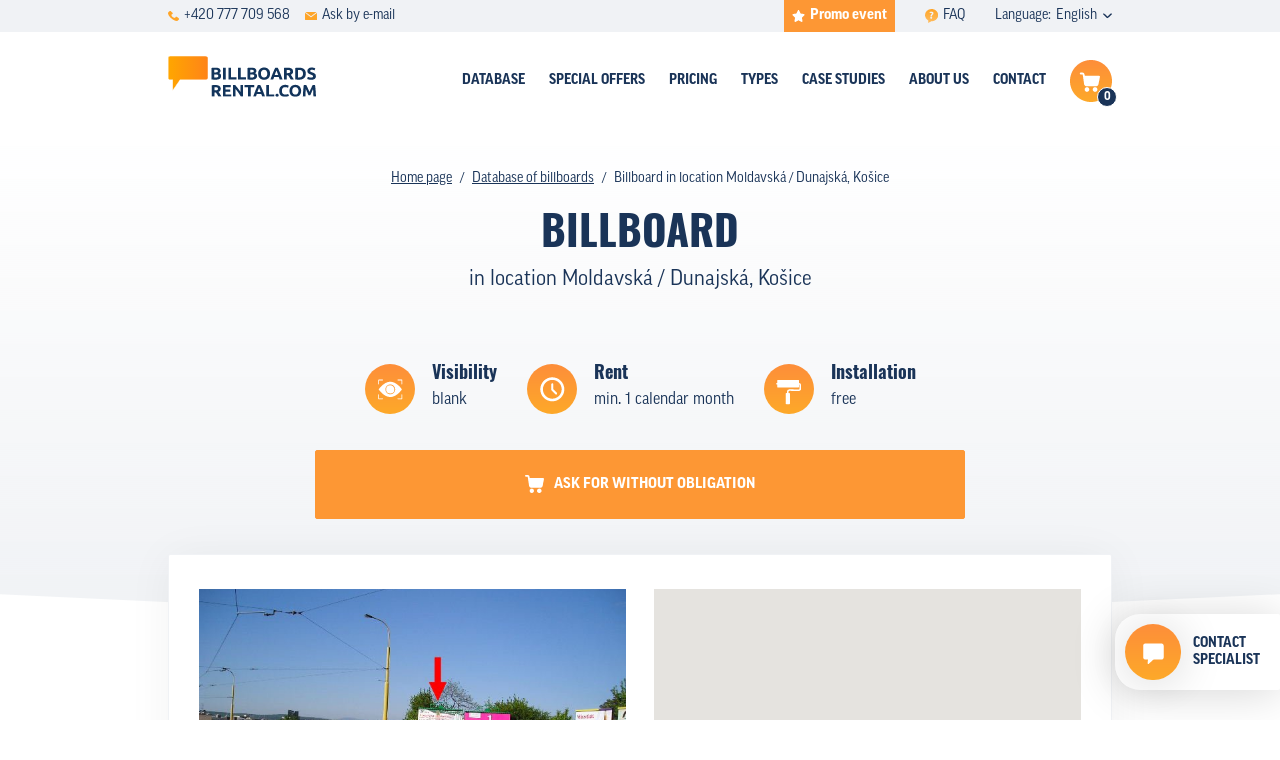

--- FILE ---
content_type: text/html; charset=UTF-8
request_url: https://www.billboardsrental.com/database-of-billboards/detail/241224
body_size: 10662
content:
<!DOCTYPE html>

<!--[if lte IE 8]> <html class="no-js old-ie" lang="en"> <![endif]-->
<!--[if gt IE 8]><!-->
<html class="no-js" lang="en">
<!--<![endif]-->

<head>
  <title>Billboard, Moldavská / Dunajská, Košice | Billboards rental and outdoor advertising</title>
  <meta charset="utf-8">
  <meta http-equiv="X-UA-Compatible" content="IE=edge">
  <meta name="viewport" content="width=device-width, initial-scale=1">
  <meta name="author" content="SIMPLO s.r.o.">
  <link rel="stylesheet" href="https://use.typekit.net/pyq6nlu.css">

  <link rel="apple-touch-icon" sizes="60x60" href="/theme/images/favicons/apple-touch-icon.png">
  <link rel="icon" type="image/png" sizes="32x32" href="/theme/images/favicons/favicon-32x32.png">
  <link rel="icon" type="image/png" sizes="16x16" href="/theme/images/favicons/favicon-16x16.png">
  <link rel="manifest" href="/theme/images/favicons/site.webmanifest">
  <link rel="mask-icon" href="/theme/images/favicons/safari-pinned-tab.svg" color="#5bbad5">
  <meta name="msapplication-TileColor" content="#da532c">
  <meta name="theme-color" content="#ffffff">

  
  <link rel="manifest" href="https://www.billboardsrental.com/en/site.webmanifest">
<meta name="msapplication-TileColor" content="#ffffff">
<meta name="theme-color" content="#ffffff">


  
  <meta name="twitter:card" content="summary">
                <meta name="robots" content="INDEX, FOLLOW">
                <meta name="generator" content="simploCMS; https://www.simplocms.com/">
        <meta property="og:description" content="We are the operator of the most extensive online database of advertising media, such as billboards, bigboards, CLV, benches, public transport stickers, banners on public lighting poles, etc., in the Czech Republic and Slovakia. Our knowledge of the outdoor advertising market is based on more than 20">
    <meta property="og:image" content="https://www.billboardsrental.com/media/images/media-placeholder.png">
    <meta property="og:type" content="website">
    <link href="http://www.pronajem-billboardu.cz/" rel="alternate" hreflang="cs" />
    <link href="http://www.prenajom-billboardov.sk/" rel="alternate" hreflang="sk" />
<link rel="alternate" type="application/rss+xml" href="https://www.billboardsrental.com/feed/en-rss.xml">


  <script>
      document.documentElement.className = document.documentElement.className.replace("no-js", "js");
  </script>

  <link media="all" type="text/css" rel="stylesheet" href="https://www.billboardsrental.com/theme/css/main.css?id=e9381a616a4c3b9c6eab">

  
  
  
  <!-- Google Tag Manager -->
      <script>(function(w,d,s,l,i){w[l]=w[l]||[];w[l].push({'gtm.start':
      new Date().getTime(),event:'gtm.js'});var f=d.getElementsByTagName(s)[0],
      j=d.createElement(s),dl=l!='dataLayer'?'&l='+l:'';j.async=true;j.src=
      'https://www.googletagmanager.com/gtm.js?id='+i+dl;f.parentNode.insertBefore(j,f);
      })(window,document,'script','dataLayer','GTM-PPQ9CL9');
    </script>
    <!-- End Google Tag Manager -->

</head>
<body>
  <!-- Google Tag Manager (noscript) -->
      <noscript><iframe src="https://www.googletagmanager.com/ns.html?id=GTM-PPQ9CL9"
      height="0" width="0" style="display:none;visibility:hidden"></iframe>
    </noscript>
    <!-- End Google Tag Manager (noscript) -->

      
  
  
  <div class="b-submenu">
  <div class="container">
    <div class="d-flex justify-content-between flex-wrap d-xl-block">
      <div class="d-flex align-items-center d-xl-none">
                  <a href="tel:+420777709568" class="d-flex align-items-center b-submenu__link">
            <span class="d-block">
              <svg xmlns="http://www.w3.org/2000/svg" viewBox="0 0 10.6 10.6" width="10.6" class="d-block">
                <path fill="#FEA528" d="M10.3 7.8L8.8 6.3c-.4-.4-1-.4-1.4 0-.1.1-.2.2-.2.4-.2.4-.7.7-1.2.6-1.3-.5-2.3-1.5-2.7-2.7-.1-.5.1-1 .6-1.2.5-.2.8-.7.6-1.2 0-.2-.1-.3-.2-.4L2.8.3c-.4-.4-1-.4-1.4 0l-1 1C-.6 2.4.5 5.2 3 7.6s5.3 3.6 6.3 2.6l1-1c.4-.4.4-1 0-1.4z"/>
              </svg>
            </span>
            <span class="d-block pl-2">
              +420 777 709 568
            </span>
          </a>
          <a href="mailto:info@pronajem-billboardu.cz" class="d-flex align-items-center b-submenu__link pl-4">
            <span class="d-block">
              <svg xmlns="http://www.w3.org/2000/svg" viewBox="0 0 12.6 9" width="12.6" class="d-block">
                <path fill="#FEA528" d="M12.152 0H.452l5.9 4.8 5.8-4.8c.1 0 .1 0 0 0z"/><path fill="#FEA528" d="M6.6 5.798c-.2.1-.4.1-.6 0l-6-5v7.8c0 .2.2.4.5.4h11.7c.2 0 .5-.2.5-.5v-7.6l-6.1 4.9z"/>
              </svg>
            </span>
            <span class="d-block pl-2">
              Ask by e-mail
            </span>
          </a>
              </div>
      <div class="d-flex justify-content-end">
        <div class="pr-5">
                                                                                                                                                                                                                    <a href="https://www.billboardsrental.com/promo-event" class="d-flex align-items-center b-submenu__link b-submenu__link--hightlight">
                <span class="d-block">
                  <svg class="d-block" height="12" aria-hidden="true" focusable="false" data-prefix="fas" data-icon="star" role="img" xmlns="http://www.w3.org/2000/svg" viewBox="0 0 576 512">
                    <path fill="currentColor" d="M259.3 17.8L194 150.2 47.9 171.5c-26.2 3.8-36.7 36.1-17.7 54.6l105.7 103-25 145.5c-4.5 26.3 23.2 46 46.4 33.7L288 439.6l130.7 68.7c23.2 12.2 50.9-7.4 46.4-33.7l-25-145.5 105.7-103c19-18.5 8.5-50.8-17.7-54.6L382 150.2 316.7 17.8c-11.7-23.6-45.6-23.9-57.4 0z"></path>
                  </svg>
                </span>
                <span class="d-block pl-2">
                  Promo event
                </span>
              </a>
                              </div>
        <div class="d-none d-lg-block pr-lg-5">
                                    <a href="http://www.billboardsrental.com/faq" class="d-flex align-items-center b-submenu__link">
                <span class="d-block">
                  <svg xmlns="http://www.w3.org/2000/svg" viewBox="0 0 12.63 14.46" width="12.63" class="d-block">
                    <g transform="translate(-1.811)">
                      <linearGradient id="a" gradientUnits="userSpaceOnUse" x1="-78.783" y1="96.984" x2="-78.783" y2="95.984" gradientTransform="matrix(12.7423 0 0 -14.461 1012.058 1402.482)">
                        <stop offset="0" stop-color="#fea528"/>
                        <stop offset="1" stop-color="#ffbd61"/>
                      </linearGradient>
                      <path fill="url(#a)" d="M8.13 0a6.32 6.32 0 0 0-6.32 6.32c0 2.3 1.25 4.42 3.27 5.53l-.07 2.61 2.98-1.84c.05 0 .09.01.14.01 3.49.06 6.37-2.71 6.43-6.2.06-3.49-2.71-6.37-6.2-6.43h-.23zm-.29 10.11a.918.918 0 0 1-.94-.9v-.07c-.02-.52.4-.96.92-.98.53-.02.97.4.98.92v.06c.02.51-.37.94-.88.97-.02.01-.05.01-.08 0zm1.29-3.96c-.35.35-.55.83-.54 1.33v.19H7.17l-.01-.27c-.02-.62.21-1.22.63-1.67.32-.29.54-.68.62-1.11 0-.37-.25-.62-.78-.64-.37.01-.74.12-1.05.32l-.37-1.17c.55-.29 1.16-.44 1.78-.43 1.41 0 2.05.78 2.05 1.66-.06.69-.38 1.34-.91 1.79z"/></g>
                  </svg>
                </span>
                <span class="d-block pl-2">
                  FAQ
                </span>
              </a>
                                                                                                                                                                                                              </div>
        <div class="b-language-menu">
          <span class="d-none d-sm-inline pr-2">
            Language:
          </span>
          <input type="checkbox" id="language" class="b-language-menu__f-toggler">
          <label for="language" class="b-language-menu__toggler">
            English
            <svg xmlns="http://www.w3.org/2000/svg" viewBox="0 0 9.1 5.4" class="b-language-menu__drop-icon">
              <path fill="#1A3458" d="M8.9.4L8.6.1c-.2-.1-.5-.1-.7 0L4.5 3.5 1.1.1C.9 0 .6 0 .4.1L.1.4c-.1.2-.1.6 0 .7l4 4.1c.1.1.2.2.4.2.1 0 .3-.1.4-.2l4-4.1c.2-.1.2-.5 0-.7 0 .1 0 .1 0 0z"/>
            </svg>
          </label>
          <ul class="b-language-menu__drop">
                                      <li class="b-language-menu__item">
                <a href="http://www.pronajem-billboardu.cz/" class="b-language-menu__link">
                  Čeština
                </a>
              </li>
                          <li class="b-language-menu__item">
                <a href="http://www.billboardsrental.com/" class="b-language-menu__link">
                  English
                </a>
              </li>
                          <li class="b-language-menu__item">
                <a href="http://www.prenajom-billboardov.sk/" class="b-language-menu__link">
                  Slovenština
                </a>
              </li>
                      </ul>
        </div>
      </div>
    </div>
  </div>
</div>
  <nav class="b-nav">
    <div class="container">
      <div class="b-nav__content">
        <div class="d-lg-flex align-items-center">
          <a href="http://www.billboardsrental.com/" class="b-nav__logo">
                          <img src="/theme/images/logo-en.svg" alt="" class="b-nav__logo-el b-nav__logo-el--en">
                      </a>
          <div class="b-nav__contacts">
            <div class="mb-3">
                              <a href="mailto:info@pronajem-billboardu.cz" class="d-flex align-items-center b-nav__contact-link">
                  <span class="d-block">
                    <svg xmlns="http://www.w3.org/2000/svg" viewBox="0 0 12.6 9" width="20" class="d-block">
                      <path fill="#FEA528" d="M12.152 0H.452l5.9 4.8 5.8-4.8c.1 0 .1 0 0 0z"/><path fill="#FEA528" d="M6.6 5.798c-.2.1-.4.1-.6 0l-6-5v7.8c0 .2.2.4.5.4h11.7c.2 0 .5-.2.5-.5v-7.6l-6.1 4.9z"/>
                    </svg>
                  </span>
                  <span class="d-block pl-3">
                    Ask by e-mail
                  </span>
                </a>
                          </div>
            <div>
                              <a href="tel:+420777709568" class="d-flex align-items-center b-nav__contact-link">
                  <span class="d-block">
                    <svg xmlns="http://www.w3.org/2000/svg" viewBox="0 0 10.6 10.6" width="17.58" class="d-block">
                      <path fill="#FEA528" d="M10.3 7.8L8.8 6.3c-.4-.4-1-.4-1.4 0-.1.1-.2.2-.2.4-.2.4-.7.7-1.2.6-1.3-.5-2.3-1.5-2.7-2.7-.1-.5.1-1 .6-1.2.5-.2.8-.7.6-1.2 0-.2-.1-.3-.2-.4L2.8.3c-.4-.4-1-.4-1.4 0l-1 1C-.6 2.4.5 5.2 3 7.6s5.3 3.6 6.3 2.6l1-1c.4-.4.4-1 0-1.4z"/>
                    </svg>
                  </span>
                  <span class="d-block pl-3">
                    +420 777 709 568
                  </span>
                </a>
                          </div>
          </div>
        </div>
        <div class="b-nav__right-side">
          <div class="b-nav__shopping-cart js-shopping-cart">
            <a href="https://www.billboardsrental.com/non-binding-inquiry"
              aria-haspopup="true"
              aria-controls="menu"
              class="b-nav-btn-cart js-cart"
              data-count="0">
              <svg xmlns="http://www.w3.org/2000/svg" viewBox="0 0 28 28"
                class="b-nav-btn-cart__icon">
                <g transform="translate(-156)">
                  <linearGradient id="cartgradient" gradientUnits="userSpaceOnUse" x1="152.643" y1="25.7" x2="152.643" y2="24.7" gradientTransform="matrix(28 0 0 -28 -4104 719.6)">
                    <stop offset="0" stop-color="#fd8e3a"/><stop offset="1" stop-color="#fea929"/>
                  </linearGradient>
                  <path fill="url(#cartgradient)" d="M170 0c7.73 0 14 6.27 14 14s-6.27 14-14 14-14-6.27-14-14 6.27-14 14-14z"/>
                  <path fill="#FFF" d="M172.71 18.081c-.87 0-1.57.7-1.57 1.57s.7 1.57 1.57 1.57 1.57-.7 1.57-1.57c0-.86-.7-1.56-1.57-1.57zM175.483 10.575c-.03 0-.08-.02-.12-.02h-9.53l-.15-1.01c-.1-.67-.67-1.16-1.35-1.16h-1.22a.606.606 0 0 0-.01 1.21h1.23c.08 0 .14.06.15.14l.94 6.38c.12.81.82 1.4 1.63 1.41h6.29c.79 0 1.47-.56 1.63-1.33l.98-4.92a.589.589 0 0 0-.47-.7zM168.854 19.581c-.03-.84-.72-1.5-1.56-1.5-.86.03-1.54.76-1.51 1.63.03.83.71 1.5 1.54 1.5h.03c.87-.04 1.54-.77 1.5-1.63z"/></g>
              </svg>
              <span class="b-nav-btn-cart__num-info js-cart-num">
                0
              </span>
            </a>
            <div class="b-cart-menu js-shopping-cart-menu">
              <ul class="b-cart-menu__list">
                <li class="b-cart-menu__item">
                  <a href="https://www.billboardsrental.com/non-binding-inquiry" class="b-cart-menu__link">
                    Complete the inquire
                  </a>
                </li>
                <li class="b-cart-menu__item">
                  <a href="https://www.billboardsrental.com/billboards-in-cart-map" class="b-cart-menu__link">
                    Show billboards on map
                  </a>
                </li>
              </ul>
            </div>
          </div>
          <div class="b-nav__menu">
            <button type="button"
              aria-haspopup="true"
              aria-controls="menu"
              class="b-menu-hamburger js-menu-toggler">
              <span class="b-menu-hamburger__item"></span>
              <span class="b-menu-hamburger__item"></span>
              <span class="b-menu-hamburger__item"></span>
            </button>
            <div class="b-menu js-menu">
              <ul class="b-menu__list">
                                  <li class="b-menu__item  d-lg-none ">
                    <a href="http://www.billboardsrental.com/faq" class="b-menu__link ">
                      <span>FAQ</span>
                    </a>
                  </li>
                                  <li class="b-menu__item ">
                    <a href="https://www.billboardsrental.com/database-of-billboards" class="b-menu__link ">
                      <span>Database</span>
                    </a>
                  </li>
                                  <li class="b-menu__item ">
                    <a href="https://www.billboardsrental.com/special-offers" class="b-menu__link ">
                      <span>Special offers</span>
                    </a>
                  </li>
                                  <li class="b-menu__item ">
                    <a href="http://www.billboardsrental.com/pricing" class="b-menu__link ">
                      <span>Pricing</span>
                    </a>
                  </li>
                                  <li class="b-menu__item ">
                    <a href="https://www.billboardsrental.com/types-of-billboards" class="b-menu__link ">
                      <span>Types</span>
                    </a>
                  </li>
                                  <li class="b-menu__item ">
                    <a href="https://www.billboardsrental.com/case-studies" class="b-menu__link ">
                      <span>Case studies</span>
                    </a>
                  </li>
                                  <li class="b-menu__item ">
                    <a href="http://www.billboardsrental.com/about-us" class="b-menu__link ">
                      <span>About us</span>
                    </a>
                  </li>
                                  <li class="b-menu__item ">
                    <a href="http://www.billboardsrental.com/contact" class="b-menu__link ">
                      <span>Contact</span>
                    </a>
                  </li>
                                  <li class="b-menu__item  d-lg-none ">
                    <a href="https://www.billboardsrental.com/promo-event" class="b-menu__link ">
                      <span>Promo event</span>
                    </a>
                  </li>
                              </ul>
            </div>
          </div>
        </div>
      </div>
    </div>
  </nav>
  

    
  <div class="b-basic-hero b-basic-hero--detail">
    <div class="b-basic-hero__breadcrumb">
      <div class="container">
  <div class="row">
    <div class="col-md-12">
      <ol class="b-breadcrumb">
        <li class="b-breadcrumb__item">
          <a href="http://www.billboardsrental.com/" class="b-breadcrumb__link">
            Home page
          </a>
        </li>
                  <li class="b-breadcrumb__item">
                          <a href="https://www.billboardsrental.com/database-of-billboards" class="b-breadcrumb__link">
                Database of billboards
              </a>
                      </li>
                  <li class="b-breadcrumb__item">
                          Billboard in location Moldavská / Dunajská, Košice
                      </li>
              </ol>
    </div>
  </div>
</div>
    </div>
    <h1 class="b-h b-h--primary">
      Billboard
    </h1>
    <p class="b-bacis-hero__subtitle">
      in location Moldavská / Dunajská, Košice
    </p>
        <div class="b-basic-hero__billboard-info">
      <div class="container">
        <div class="b-info-bar">
          <div class="b-info-bar__items">
            <div class="b-info-bar__item">
              <div class="b-billboard-info">
  <div class="b-illboard-info__icon">
    <img src="/theme/images/viditelnost.svg" alt="Visibility" class="b-illboard-info__icon-el">
  </div>
  <div class="b-illboard-info__content">
    <strong class="b-illboard-info__title">
      Visibility
    </strong>
    <p class="b-illboard-info__info">
      blank
    </p>
  </div>
</div>
            </div>
            <div class="b-info-bar__item">
                            <div class="b-billboard-info">
  <div class="b-illboard-info__icon">
    <img src="/theme/images/pronajem.svg" alt="Rent" class="b-illboard-info__icon-el">
  </div>
  <div class="b-illboard-info__content">
    <strong class="b-illboard-info__title">
      Rent
    </strong>
    <p class="b-illboard-info__info">
      min. 1 calendar month
    </p>
  </div>
</div>
            </div>
                          <div class="b-info-bar__item">
                <div class="b-billboard-info">
  <div class="b-illboard-info__icon">
    <img src="/theme/images/instalace.svg" alt="Installation" class="b-illboard-info__icon-el">
  </div>
  <div class="b-illboard-info__content">
    <strong class="b-illboard-info__title">
      Installation
    </strong>
    <p class="b-illboard-info__info">
      free
    </p>
  </div>
</div>
              </div>
                      </div>
          <div class="b-info-bar__btn">
                          <button type="submit" class="b-btn b-btn--secondary b-btn--w-100 b-btn--form js-add-art"
                title="Ask for without obligation"
                data-id="241224"
                data-route="https://www.billboardsrental.com/non-binding-inquiry/add-billboard/BILLBOARD_ID">
                <span class="d-flex align-items-center justify-content-center">
                  <span class="d-none d-sm-block">
                    <svg xmlns="http://www.w3.org/2000/svg" viewBox="0 0 18.1 18" width="18.1">
                      <path fill="currentColor" d="M13.71 13.598c-1.2-.1-2.2.9-2.3 2.1-.1 1.2.9 2.2 2.1 2.3 1.2.1 2.2-.9 2.3-2.1v-.1c0-1.2-.9-2.2-2.1-2.2zM17.4 3.1H4.5l-.2-1.5C4.2.7 3.4 0 2.5 0H.8C.3 0 0 .4 0 .9s.4.8.8.8h1.6c.1 0 .2.1.2.2l1.3 8.9c.1 1.1 1.1 2 2.2 2h8.5c1.1 0 2-.8 2.2-1.9L18.1 4c.1-.4-.2-.8-.7-.9zM8.511 15.698c0-1.1-.9-2.1-2.1-2.1-1.2.1-2.1 1.1-2 2.3 0 1.1.9 2.1 2.1 2.1 1.2-.1 2.1-1.1 2-2.3z"/>
                    </svg>
                  </span>
                  <span class="d-block pl-sm-3 js-ask">
                    Ask for without obligation
                  </span>
                </span>
              </button>
                      </div>
        </div>
      </div>
    </div>
  </div>
  
  
  <div class="b-section-detail">
    <div class="container">
      <div class="b-detail-map-bar" id="app">
        <div class="b-detail-map-bar__item b-detail-map-bar__item--first">
          <div class="b-detail-map-bar__media">

            <img src="https://billsoftprivate.cmedia.cz/repository/93/000000/804015101.jpg" alt="" class="b-detail-map-bar__media-el js-image-detail">
          </div>
        </div>
        <div class="b-detail-map-bar__item">
                      <billboard-detail-map
              :gps_lat='48.710075'
              :gps_lng='21.24704444'
              :type_id='1'
              inline-template>
              <div class="b-detail-map-bar__media">
                <div class="b-detail-map-bar__media-el" id="detail-map">
                </div>
              </div>
            </billboard-detail-map>
                  </div>
                  <div class="b-detail-map-bar__info">
            <span class="d-block">
              <svg xmlns="http://www.w3.org/2000/svg" viewBox="0 0 20.7 20.7" width="20.7" height="20.7" class="d-block">
                <path fill="#FD9734" d="M15.3 4.5L3 10.2c-.2.1-.2.3-.2.5 0 .1.1.2.3.2l5.5.9.6 5.1c0 .2.1.3.3.3h.1c.1 0 .2-.1.3-.2l6-12c.1-.2 0-.4-.2-.5h-.4zM9.7 15.6l-.5-4.3c0-.2-.1-.3-.3-.3l-4.6-.8 10.4-4.8-5 10.2z"/><path fill="#FD9734" d="M10.3 0C4.6 0 0 4.6 0 10.3s4.6 10.3 10.3 10.3S20.7 16 20.7 10.3C20.6 4.6 16 0 10.3 0zm0 20C5 20 .7 15.7.7 10.4S5 .7 10.3.7 20 5 20 10.3 15.6 20 10.3 20z"/>
              </svg>
            </span>
            <span class="d-block pl-3">
              GPS: 48.710075, 21.24704444
            </span>
          </div>
              </div>
    </div>
  </div>
  
  
  <div class="b-section-detail mt-0">
    <div class="container">
      <div class="px-md-5">
        <h2 class="b-h b-h--quinary">
          Basic parameters
        </h2>
        <div class="row justify-content-lg-between">
          <div class="col-12 col-md-7 col-lg-5 mb-5 mb-md-0">
            <table class="b-strip-table">
              <tr class="b-strip-table__row">
                <th scope="row" class="b-strip-table__item b-strip-table__item--th">
                  Billboard ID
                </th>
                <td class="b-strip-table__item">
                  241224
                </td>
              </tr>
              <tr class="b-strip-table__row">
                <th scope="row" class="b-strip-table__item b-strip-table__item--th">
                  Type of billboard
                </th>
                <td class="b-strip-table__item">
                  Billboard (510x240)                </td>
              </tr>
                                                                      <tr class="b-strip-table__row">
                <th scope="row" class="b-strip-table__item b-strip-table__item--th">
                  Price
                </th>
                <td class="b-strip-table__item">
                                                          <div class="b-tooltip">
                        <div class="b-tooltip__box">
                          
                                                      <p class="b-tooltip__text-bigger">
                            <span class="d-block b-u-fw-bold-text mb-1">
                              Czech Republic
                            </span>
                              price starting at
                              4&nbsp;000,-
                              up to
                              12&nbsp;000,-
                              CZK/month
                            </p>
                            <p class="b-tooltip__text-bigger">
                            <span class="d-block b-u-fw-bold-text mb-1">
                              Slovak Republic
                            </span>
                              price starting at
                              80,-
                              up to
                              160,-
                              EUR/month
                            </p>
                            
                                                    <p>
                            Rental prices depend on the number of ordered billboards and a length of rental period.
                            You will receive a specific quotation as a response to your demand.
                          </p>
                        </div>
                      <span class="b-tooltip__text b-u-fw-bold-text">
                        ?
                      </span>
                    </div>
                                  </td>
              </tr>
            </table>
          </div>
          <div class="col-12 col-md-5 col-lg-6">
            <div>
              It is possible to communicate products on billboards,
    strengthen the image of the contracting authority or use as a guide
    marking. Billboards are the most widely used and widely used outdoor advertising media. Billboard advertising in
    location Moldavská / Dunajská, Košice is well visible and addresses all people who move in
    its surroundings. Rental of billboards is a good choice for every entrepreneur or marketing worker.
    Billboard located at Moldavská / Dunajská, Košice can be rented after monthly campaigns.
            </div>
          </div>
          <div class="col-12 col-md-7 col-lg-5 mt-5">
                          <button type="submit"
                class="b-btn b-btn--secondary b-btn--w-100 b-btn--form js-add-art"
                title="Ask for without obligation"
                data-id="241224"
                data-route="https://www.billboardsrental.com/non-binding-inquiry/add-billboard/BILLBOARD_ID">
                <span class="js-ask">
                  Ask for without obligation
                </span>
              </button>
                      </div>
        </div>
      </div>
    </div>
  </div>
  
  
  <div class="b-section-polyfill">
    <div class="container">
      <h2 class="b-h b-h--tertiary">
        Billboards in the area
      </h2>
      <div class="row">
        <div class="col-12 mb-5">
          <a href="https://www.billboardsrental.com/map"
  class="b-banner-map">
  <div class="b-banner-map__text">
    <h2 class="b-banner-map__title">
      Select billboards<br>in
      <span>an interaction map<span>
    </h2>
  </div>
  <div class="b-banner-map__img-box">
    <img src="/theme/images/banner_map_m.jpg" alt="" class="b-banner-map__img d-md-none">
    <img src="/theme/images/banner_map_d.jpg" alt="" class="b-banner-map__img d-none d-md-block">
    <img src="/theme/images/banner_map_pins_m.svg" alt="" class="b-banner-map__img-icon d-md-none">
    <img src="/theme/images/banner_map_pins_d.svg" alt="" class="b-banner-map__img-icon d-none d-md-block">
  </div>
</a>
        </div>
                          <div class="col-xl-4 col-lg-4 col-md-6 mb-5">
            <div class="b-billboard-card">
  <div class="b-billboard-card__top">
    <h3 class="b-billboard-card__title">
      Billboard
    </h3>
    <div class="d-flex justify-content-between align-items-center">
      <div class="d-flex align-items-center">
        <svg xmlns="http://www.w3.org/2000/svg" viewBox="0 0 10.9 16.4" width="10.9" class="b-billboard-card__icon">
          <path fill="#FD9734" d="M5.5 0C2.4 0 0 2.4 0 5.5c0 .9.2 1.8.7 2.6l4.5 8.2c.1.2.3.2.5.1.1 0 .1-.1.1-.1l4.5-8.2c1.4-2.7.4-6-2.2-7.4C7.3.2 6.4 0 5.5 0zm0 8.2C4 8.2 2.7 7 2.7 5.5 2.7 4 4 2.7 5.5 2.7 7 2.7 8.2 4 8.2 5.5 8.2 7 7 8.2 5.5 8.2z"/>
        </svg>
        <span class="d-block pl-1 pl-xl-2">
          Južná trieda/Alejova, Košice
        </span>
      </div>
      <div class="b-billboard-card__id">
        ID 46016
      </div>
    </div>
      </div>
  <a href="https://www.billboardsrental.com/database-of-billboards/detail/46016" class="b-billboard-card__img">
    <img src="https://billsoftprivate.cmedia.cz/repository/93/000000/804010804.jpg" alt="" class="b-billboard-card__img-el" loading="lazy">
  </a>
  <div class="b-billboard-card__bottom">
    <div class="d-flex justify-content-between align-items-center b-billboard-card__info">
              <div class="d-flex align-items-center">
          <svg xmlns="http://www.w3.org/2000/svg" viewBox="0 0 10.1 10.1" class="b-billboard-card__icon b-billboard-card__icon--second">
            <path fill="#FEA528" d="M.4 3c.2 0 .3-.2.3-.4V1.2L3 3.5c.1.1.4.1.5 0s.1-.4 0-.5L1.2.7h1.5c.2 0 .3-.2.3-.4S2.9 0 2.7 0H.4C.2 0 0 .2 0 .3v2.3c0 .3.2.4.4.4zM9.7 7c-.2 0-.3.2-.3.4v1.5L7 6.5c-.1-.1-.4-.1-.5 0s-.1.4 0 .5l2.3 2.3H7.4c-.2.1-.4.2-.4.4s.2.4.3.4h2.3c.2 0 .4-.2.4-.4V7.4c.1-.2-.1-.4-.3-.4zM3 6.5L.7 8.9V7.4C.7 7.2.5 7 .3 7c-.1.1-.3.2-.3.4v2.3c0 .2.2.4.4.4h2.3c.2 0 .3-.2.3-.4s-.2-.4-.3-.4H1.2L3.5 7c.1-.1.1-.4 0-.5s-.3-.1-.5 0zM9.7 0H7.4c-.2 0-.4.2-.4.3s.2.4.4.4h1.5L6.6 3c-.1.1-.1.4 0 .5s.4.1.5 0l2.2-2.3v1.5c.1.2.3.3.4.3.2 0 .3-.2.3-.3V.3c.1-.1-.1-.3-.3-.3z"/>
          </svg>
          <span class="d-block pl-1 pl-xl-3">
            510x240
          </span>
        </div>
            <div>
        Period of the rent: <span class="b-u-fw-bold-text">from 1 month</span>
      </div>
    </div>
    <div class="d-flex">
      <div class="b-billboard-card__first-btn">
        <a href="https://www.billboardsrental.com/database-of-billboards/detail/46016" class="b-btn b-btn--primary b-btn--w-100 b-btn--card" title="Detail of the offer">Detail</a>
      </div>
      <div class="b-billboard-card__second-btn">
                  <button
            class="b-btn b-btn--secondary b-btn--w-100 b-btn--card js-add-art"
            title="Ask for"
            data-id="46016"
            data-route="https://www.billboardsrental.com/non-binding-inquiry/add-billboard/BILLBOARD_ID">
            <span class="d-md-none">
              <svg xmlns="http://www.w3.org/2000/svg" viewBox="0 0 18.1 18" width="18.1">
                <path fill="currentColor" d="M13.71 13.598c-1.2-.1-2.2.9-2.3 2.1-.1 1.2.9 2.2 2.1 2.3 1.2.1 2.2-.9 2.3-2.1v-.1c0-1.2-.9-2.2-2.1-2.2zM17.4 3.1H4.5l-.2-1.5C4.2.7 3.4 0 2.5 0H.8C.3 0 0 .4 0 .9s.4.8.8.8h1.6c.1 0 .2.1.2.2l1.3 8.9c.1 1.1 1.1 2 2.2 2h8.5c1.1 0 2-.8 2.2-1.9L18.1 4c.1-.4-.2-.8-.7-.9zM8.511 15.698c0-1.1-.9-2.1-2.1-2.1-1.2.1-2.1 1.1-2 2.3 0 1.1.9 2.1 2.1 2.1 1.2-.1 2.1-1.1 2-2.3z"/>
              </svg>
            </span>
            <span class="d-none d-md-inline js-ask">
              Ask for
            </span>
          </button>
              </div>
    </div>
  </div>
</div>
          </div>
                  <div class="col-xl-4 col-lg-4 col-md-6 mb-5">
            <div class="b-billboard-card">
  <div class="b-billboard-card__top">
    <h3 class="b-billboard-card__title">
      Billboard
    </h3>
    <div class="d-flex justify-content-between align-items-center">
      <div class="d-flex align-items-center">
        <svg xmlns="http://www.w3.org/2000/svg" viewBox="0 0 10.9 16.4" width="10.9" class="b-billboard-card__icon">
          <path fill="#FD9734" d="M5.5 0C2.4 0 0 2.4 0 5.5c0 .9.2 1.8.7 2.6l4.5 8.2c.1.2.3.2.5.1.1 0 .1-.1.1-.1l4.5-8.2c1.4-2.7.4-6-2.2-7.4C7.3.2 6.4 0 5.5 0zm0 8.2C4 8.2 2.7 7 2.7 5.5 2.7 4 4 2.7 5.5 2.7 7 2.7 8.2 4 8.2 5.5 8.2 7 7 8.2 5.5 8.2z"/>
        </svg>
        <span class="d-block pl-1 pl-xl-2">
          Americká tr.-sm.Ťahanovce, Košice
        </span>
      </div>
      <div class="b-billboard-card__id">
        ID 46064
      </div>
    </div>
      </div>
  <a href="https://www.billboardsrental.com/database-of-billboards/detail/46064" class="b-billboard-card__img">
    <img src="https://billsoftprivate.cmedia.cz/repository/93/000000/801050106.jpg" alt="" class="b-billboard-card__img-el" loading="lazy">
  </a>
  <div class="b-billboard-card__bottom">
    <div class="d-flex justify-content-between align-items-center b-billboard-card__info">
              <div class="d-flex align-items-center">
          <svg xmlns="http://www.w3.org/2000/svg" viewBox="0 0 10.1 10.1" class="b-billboard-card__icon b-billboard-card__icon--second">
            <path fill="#FEA528" d="M.4 3c.2 0 .3-.2.3-.4V1.2L3 3.5c.1.1.4.1.5 0s.1-.4 0-.5L1.2.7h1.5c.2 0 .3-.2.3-.4S2.9 0 2.7 0H.4C.2 0 0 .2 0 .3v2.3c0 .3.2.4.4.4zM9.7 7c-.2 0-.3.2-.3.4v1.5L7 6.5c-.1-.1-.4-.1-.5 0s-.1.4 0 .5l2.3 2.3H7.4c-.2.1-.4.2-.4.4s.2.4.3.4h2.3c.2 0 .4-.2.4-.4V7.4c.1-.2-.1-.4-.3-.4zM3 6.5L.7 8.9V7.4C.7 7.2.5 7 .3 7c-.1.1-.3.2-.3.4v2.3c0 .2.2.4.4.4h2.3c.2 0 .3-.2.3-.4s-.2-.4-.3-.4H1.2L3.5 7c.1-.1.1-.4 0-.5s-.3-.1-.5 0zM9.7 0H7.4c-.2 0-.4.2-.4.3s.2.4.4.4h1.5L6.6 3c-.1.1-.1.4 0 .5s.4.1.5 0l2.2-2.3v1.5c.1.2.3.3.4.3.2 0 .3-.2.3-.3V.3c.1-.1-.1-.3-.3-.3z"/>
          </svg>
          <span class="d-block pl-1 pl-xl-3">
            510x240
          </span>
        </div>
            <div>
        Period of the rent: <span class="b-u-fw-bold-text">from 1 month</span>
      </div>
    </div>
    <div class="d-flex">
      <div class="b-billboard-card__first-btn">
        <a href="https://www.billboardsrental.com/database-of-billboards/detail/46064" class="b-btn b-btn--primary b-btn--w-100 b-btn--card" title="Detail of the offer">Detail</a>
      </div>
      <div class="b-billboard-card__second-btn">
                  <button
            class="b-btn b-btn--secondary b-btn--w-100 b-btn--card js-add-art"
            title="Ask for"
            data-id="46064"
            data-route="https://www.billboardsrental.com/non-binding-inquiry/add-billboard/BILLBOARD_ID">
            <span class="d-md-none">
              <svg xmlns="http://www.w3.org/2000/svg" viewBox="0 0 18.1 18" width="18.1">
                <path fill="currentColor" d="M13.71 13.598c-1.2-.1-2.2.9-2.3 2.1-.1 1.2.9 2.2 2.1 2.3 1.2.1 2.2-.9 2.3-2.1v-.1c0-1.2-.9-2.2-2.1-2.2zM17.4 3.1H4.5l-.2-1.5C4.2.7 3.4 0 2.5 0H.8C.3 0 0 .4 0 .9s.4.8.8.8h1.6c.1 0 .2.1.2.2l1.3 8.9c.1 1.1 1.1 2 2.2 2h8.5c1.1 0 2-.8 2.2-1.9L18.1 4c.1-.4-.2-.8-.7-.9zM8.511 15.698c0-1.1-.9-2.1-2.1-2.1-1.2.1-2.1 1.1-2 2.3 0 1.1.9 2.1 2.1 2.1 1.2-.1 2.1-1.1 2-2.3z"/>
              </svg>
            </span>
            <span class="d-none d-md-inline js-ask">
              Ask for
            </span>
          </button>
              </div>
    </div>
  </div>
</div>
          </div>
                  <div class="col-xl-4 col-lg-4 col-md-6 mb-5">
            <div class="b-billboard-card">
  <div class="b-billboard-card__top">
    <h3 class="b-billboard-card__title">
      Billboard
    </h3>
    <div class="d-flex justify-content-between align-items-center">
      <div class="d-flex align-items-center">
        <svg xmlns="http://www.w3.org/2000/svg" viewBox="0 0 10.9 16.4" width="10.9" class="b-billboard-card__icon">
          <path fill="#FD9734" d="M5.5 0C2.4 0 0 2.4 0 5.5c0 .9.2 1.8.7 2.6l4.5 8.2c.1.2.3.2.5.1.1 0 .1-.1.1-.1l4.5-8.2c1.4-2.7.4-6-2.2-7.4C7.3.2 6.4 0 5.5 0zm0 8.2C4 8.2 2.7 7 2.7 5.5 2.7 4 4 2.7 5.5 2.7 7 2.7 8.2 4 8.2 5.5 8.2 7 7 8.2 5.5 8.2z"/>
        </svg>
        <span class="d-block pl-1 pl-xl-2">
          Moskovská tr.-sm. sídlisko, Košice
        </span>
      </div>
      <div class="b-billboard-card__id">
        ID 46102
      </div>
    </div>
      </div>
  <a href="https://www.billboardsrental.com/database-of-billboards/detail/46102" class="b-billboard-card__img">
    <img src="https://billsoftprivate.cmedia.cz/repository/93/000000/802011801.jpg" alt="" class="b-billboard-card__img-el" loading="lazy">
  </a>
  <div class="b-billboard-card__bottom">
    <div class="d-flex justify-content-between align-items-center b-billboard-card__info">
              <div class="d-flex align-items-center">
          <svg xmlns="http://www.w3.org/2000/svg" viewBox="0 0 10.1 10.1" class="b-billboard-card__icon b-billboard-card__icon--second">
            <path fill="#FEA528" d="M.4 3c.2 0 .3-.2.3-.4V1.2L3 3.5c.1.1.4.1.5 0s.1-.4 0-.5L1.2.7h1.5c.2 0 .3-.2.3-.4S2.9 0 2.7 0H.4C.2 0 0 .2 0 .3v2.3c0 .3.2.4.4.4zM9.7 7c-.2 0-.3.2-.3.4v1.5L7 6.5c-.1-.1-.4-.1-.5 0s-.1.4 0 .5l2.3 2.3H7.4c-.2.1-.4.2-.4.4s.2.4.3.4h2.3c.2 0 .4-.2.4-.4V7.4c.1-.2-.1-.4-.3-.4zM3 6.5L.7 8.9V7.4C.7 7.2.5 7 .3 7c-.1.1-.3.2-.3.4v2.3c0 .2.2.4.4.4h2.3c.2 0 .3-.2.3-.4s-.2-.4-.3-.4H1.2L3.5 7c.1-.1.1-.4 0-.5s-.3-.1-.5 0zM9.7 0H7.4c-.2 0-.4.2-.4.3s.2.4.4.4h1.5L6.6 3c-.1.1-.1.4 0 .5s.4.1.5 0l2.2-2.3v1.5c.1.2.3.3.4.3.2 0 .3-.2.3-.3V.3c.1-.1-.1-.3-.3-.3z"/>
          </svg>
          <span class="d-block pl-1 pl-xl-3">
            510x240
          </span>
        </div>
            <div>
        Period of the rent: <span class="b-u-fw-bold-text">from 1 month</span>
      </div>
    </div>
    <div class="d-flex">
      <div class="b-billboard-card__first-btn">
        <a href="https://www.billboardsrental.com/database-of-billboards/detail/46102" class="b-btn b-btn--primary b-btn--w-100 b-btn--card" title="Detail of the offer">Detail</a>
      </div>
      <div class="b-billboard-card__second-btn">
                  <button
            class="b-btn b-btn--secondary b-btn--w-100 b-btn--card js-add-art"
            title="Ask for"
            data-id="46102"
            data-route="https://www.billboardsrental.com/non-binding-inquiry/add-billboard/BILLBOARD_ID">
            <span class="d-md-none">
              <svg xmlns="http://www.w3.org/2000/svg" viewBox="0 0 18.1 18" width="18.1">
                <path fill="currentColor" d="M13.71 13.598c-1.2-.1-2.2.9-2.3 2.1-.1 1.2.9 2.2 2.1 2.3 1.2.1 2.2-.9 2.3-2.1v-.1c0-1.2-.9-2.2-2.1-2.2zM17.4 3.1H4.5l-.2-1.5C4.2.7 3.4 0 2.5 0H.8C.3 0 0 .4 0 .9s.4.8.8.8h1.6c.1 0 .2.1.2.2l1.3 8.9c.1 1.1 1.1 2 2.2 2h8.5c1.1 0 2-.8 2.2-1.9L18.1 4c.1-.4-.2-.8-.7-.9zM8.511 15.698c0-1.1-.9-2.1-2.1-2.1-1.2.1-2.1 1.1-2 2.3 0 1.1.9 2.1 2.1 2.1 1.2-.1 2.1-1.1 2-2.3z"/>
              </svg>
            </span>
            <span class="d-none d-md-inline js-ask">
              Ask for
            </span>
          </button>
              </div>
    </div>
  </div>
</div>
          </div>
                  <div class="col-xl-4 col-lg-4 col-md-6 mb-5">
            <div class="b-billboard-card">
  <div class="b-billboard-card__top">
    <h3 class="b-billboard-card__title">
      Billboard
    </h3>
    <div class="d-flex justify-content-between align-items-center">
      <div class="d-flex align-items-center">
        <svg xmlns="http://www.w3.org/2000/svg" viewBox="0 0 10.9 16.4" width="10.9" class="b-billboard-card__icon">
          <path fill="#FD9734" d="M5.5 0C2.4 0 0 2.4 0 5.5c0 .9.2 1.8.7 2.6l4.5 8.2c.1.2.3.2.5.1.1 0 .1-.1.1-.1l4.5-8.2c1.4-2.7.4-6-2.2-7.4C7.3.2 6.4 0 5.5 0zm0 8.2C4 8.2 2.7 7 2.7 5.5 2.7 4 4 2.7 5.5 2.7 7 2.7 8.2 4 8.2 5.5 8.2 7 7 8.2 5.5 8.2z"/>
        </svg>
        <span class="d-block pl-1 pl-xl-2">
          L.Svobodu-sm.Michalovce, Košice
        </span>
      </div>
      <div class="b-billboard-card__id">
        ID 46137
      </div>
    </div>
      </div>
  <a href="https://www.billboardsrental.com/database-of-billboards/detail/46137" class="b-billboard-card__img">
    <img src="https://billsoftprivate.cmedia.cz/repository/93/000000/803011002.jpg" alt="" class="b-billboard-card__img-el" loading="lazy">
  </a>
  <div class="b-billboard-card__bottom">
    <div class="d-flex justify-content-between align-items-center b-billboard-card__info">
              <div class="d-flex align-items-center">
          <svg xmlns="http://www.w3.org/2000/svg" viewBox="0 0 10.1 10.1" class="b-billboard-card__icon b-billboard-card__icon--second">
            <path fill="#FEA528" d="M.4 3c.2 0 .3-.2.3-.4V1.2L3 3.5c.1.1.4.1.5 0s.1-.4 0-.5L1.2.7h1.5c.2 0 .3-.2.3-.4S2.9 0 2.7 0H.4C.2 0 0 .2 0 .3v2.3c0 .3.2.4.4.4zM9.7 7c-.2 0-.3.2-.3.4v1.5L7 6.5c-.1-.1-.4-.1-.5 0s-.1.4 0 .5l2.3 2.3H7.4c-.2.1-.4.2-.4.4s.2.4.3.4h2.3c.2 0 .4-.2.4-.4V7.4c.1-.2-.1-.4-.3-.4zM3 6.5L.7 8.9V7.4C.7 7.2.5 7 .3 7c-.1.1-.3.2-.3.4v2.3c0 .2.2.4.4.4h2.3c.2 0 .3-.2.3-.4s-.2-.4-.3-.4H1.2L3.5 7c.1-.1.1-.4 0-.5s-.3-.1-.5 0zM9.7 0H7.4c-.2 0-.4.2-.4.3s.2.4.4.4h1.5L6.6 3c-.1.1-.1.4 0 .5s.4.1.5 0l2.2-2.3v1.5c.1.2.3.3.4.3.2 0 .3-.2.3-.3V.3c.1-.1-.1-.3-.3-.3z"/>
          </svg>
          <span class="d-block pl-1 pl-xl-3">
            510x240
          </span>
        </div>
            <div>
        Period of the rent: <span class="b-u-fw-bold-text">from 1 month</span>
      </div>
    </div>
    <div class="d-flex">
      <div class="b-billboard-card__first-btn">
        <a href="https://www.billboardsrental.com/database-of-billboards/detail/46137" class="b-btn b-btn--primary b-btn--w-100 b-btn--card" title="Detail of the offer">Detail</a>
      </div>
      <div class="b-billboard-card__second-btn">
                  <button
            class="b-btn b-btn--secondary b-btn--w-100 b-btn--card js-add-art"
            title="Ask for"
            data-id="46137"
            data-route="https://www.billboardsrental.com/non-binding-inquiry/add-billboard/BILLBOARD_ID">
            <span class="d-md-none">
              <svg xmlns="http://www.w3.org/2000/svg" viewBox="0 0 18.1 18" width="18.1">
                <path fill="currentColor" d="M13.71 13.598c-1.2-.1-2.2.9-2.3 2.1-.1 1.2.9 2.2 2.1 2.3 1.2.1 2.2-.9 2.3-2.1v-.1c0-1.2-.9-2.2-2.1-2.2zM17.4 3.1H4.5l-.2-1.5C4.2.7 3.4 0 2.5 0H.8C.3 0 0 .4 0 .9s.4.8.8.8h1.6c.1 0 .2.1.2.2l1.3 8.9c.1 1.1 1.1 2 2.2 2h8.5c1.1 0 2-.8 2.2-1.9L18.1 4c.1-.4-.2-.8-.7-.9zM8.511 15.698c0-1.1-.9-2.1-2.1-2.1-1.2.1-2.1 1.1-2 2.3 0 1.1.9 2.1 2.1 2.1 1.2-.1 2.1-1.1 2-2.3z"/>
              </svg>
            </span>
            <span class="d-none d-md-inline js-ask">
              Ask for
            </span>
          </button>
              </div>
    </div>
  </div>
</div>
          </div>
                  <div class="col-xl-4 col-lg-4 col-md-6 mb-5">
            <div class="b-billboard-card">
  <div class="b-billboard-card__top">
    <h3 class="b-billboard-card__title">
      Billboard
    </h3>
    <div class="d-flex justify-content-between align-items-center">
      <div class="d-flex align-items-center">
        <svg xmlns="http://www.w3.org/2000/svg" viewBox="0 0 10.9 16.4" width="10.9" class="b-billboard-card__icon">
          <path fill="#FD9734" d="M5.5 0C2.4 0 0 2.4 0 5.5c0 .9.2 1.8.7 2.6l4.5 8.2c.1.2.3.2.5.1.1 0 .1-.1.1-.1l4.5-8.2c1.4-2.7.4-6-2.2-7.4C7.3.2 6.4 0 5.5 0zm0 8.2C4 8.2 2.7 7 2.7 5.5 2.7 4 4 2.7 5.5 2.7 7 2.7 8.2 4 8.2 5.5 8.2 7 7 8.2 5.5 8.2z"/>
        </svg>
        <span class="d-block pl-1 pl-xl-2">
          Ružová/Toryská, Košice
        </span>
      </div>
      <div class="b-billboard-card__id">
        ID 46149
      </div>
    </div>
      </div>
  <a href="https://www.billboardsrental.com/database-of-billboards/detail/46149" class="b-billboard-card__img">
    <img src="https://billsoftprivate.cmedia.cz/repository/93/000000/802010304.jpg" alt="" class="b-billboard-card__img-el" loading="lazy">
  </a>
  <div class="b-billboard-card__bottom">
    <div class="d-flex justify-content-between align-items-center b-billboard-card__info">
              <div class="d-flex align-items-center">
          <svg xmlns="http://www.w3.org/2000/svg" viewBox="0 0 10.1 10.1" class="b-billboard-card__icon b-billboard-card__icon--second">
            <path fill="#FEA528" d="M.4 3c.2 0 .3-.2.3-.4V1.2L3 3.5c.1.1.4.1.5 0s.1-.4 0-.5L1.2.7h1.5c.2 0 .3-.2.3-.4S2.9 0 2.7 0H.4C.2 0 0 .2 0 .3v2.3c0 .3.2.4.4.4zM9.7 7c-.2 0-.3.2-.3.4v1.5L7 6.5c-.1-.1-.4-.1-.5 0s-.1.4 0 .5l2.3 2.3H7.4c-.2.1-.4.2-.4.4s.2.4.3.4h2.3c.2 0 .4-.2.4-.4V7.4c.1-.2-.1-.4-.3-.4zM3 6.5L.7 8.9V7.4C.7 7.2.5 7 .3 7c-.1.1-.3.2-.3.4v2.3c0 .2.2.4.4.4h2.3c.2 0 .3-.2.3-.4s-.2-.4-.3-.4H1.2L3.5 7c.1-.1.1-.4 0-.5s-.3-.1-.5 0zM9.7 0H7.4c-.2 0-.4.2-.4.3s.2.4.4.4h1.5L6.6 3c-.1.1-.1.4 0 .5s.4.1.5 0l2.2-2.3v1.5c.1.2.3.3.4.3.2 0 .3-.2.3-.3V.3c.1-.1-.1-.3-.3-.3z"/>
          </svg>
          <span class="d-block pl-1 pl-xl-3">
            510x240
          </span>
        </div>
            <div>
        Period of the rent: <span class="b-u-fw-bold-text">from 1 month</span>
      </div>
    </div>
    <div class="d-flex">
      <div class="b-billboard-card__first-btn">
        <a href="https://www.billboardsrental.com/database-of-billboards/detail/46149" class="b-btn b-btn--primary b-btn--w-100 b-btn--card" title="Detail of the offer">Detail</a>
      </div>
      <div class="b-billboard-card__second-btn">
                  <button
            class="b-btn b-btn--secondary b-btn--w-100 b-btn--card js-add-art"
            title="Ask for"
            data-id="46149"
            data-route="https://www.billboardsrental.com/non-binding-inquiry/add-billboard/BILLBOARD_ID">
            <span class="d-md-none">
              <svg xmlns="http://www.w3.org/2000/svg" viewBox="0 0 18.1 18" width="18.1">
                <path fill="currentColor" d="M13.71 13.598c-1.2-.1-2.2.9-2.3 2.1-.1 1.2.9 2.2 2.1 2.3 1.2.1 2.2-.9 2.3-2.1v-.1c0-1.2-.9-2.2-2.1-2.2zM17.4 3.1H4.5l-.2-1.5C4.2.7 3.4 0 2.5 0H.8C.3 0 0 .4 0 .9s.4.8.8.8h1.6c.1 0 .2.1.2.2l1.3 8.9c.1 1.1 1.1 2 2.2 2h8.5c1.1 0 2-.8 2.2-1.9L18.1 4c.1-.4-.2-.8-.7-.9zM8.511 15.698c0-1.1-.9-2.1-2.1-2.1-1.2.1-2.1 1.1-2 2.3 0 1.1.9 2.1 2.1 2.1 1.2-.1 2.1-1.1 2-2.3z"/>
              </svg>
            </span>
            <span class="d-none d-md-inline js-ask">
              Ask for
            </span>
          </button>
              </div>
    </div>
  </div>
</div>
          </div>
                  <div class="col-xl-4 col-lg-4 col-md-6 mb-5">
            <div class="b-billboard-card">
  <div class="b-billboard-card__top">
    <h3 class="b-billboard-card__title">
      Billboard
    </h3>
    <div class="d-flex justify-content-between align-items-center">
      <div class="d-flex align-items-center">
        <svg xmlns="http://www.w3.org/2000/svg" viewBox="0 0 10.9 16.4" width="10.9" class="b-billboard-card__icon">
          <path fill="#FD9734" d="M5.5 0C2.4 0 0 2.4 0 5.5c0 .9.2 1.8.7 2.6l4.5 8.2c.1.2.3.2.5.1.1 0 .1-.1.1-.1l4.5-8.2c1.4-2.7.4-6-2.2-7.4C7.3.2 6.4 0 5.5 0zm0 8.2C4 8.2 2.7 7 2.7 5.5 2.7 4 4 2.7 5.5 2.7 7 2.7 8.2 4 8.2 5.5 8.2 7 7 8.2 5.5 8.2z"/>
        </svg>
        <span class="d-block pl-1 pl-xl-2">
          Kasárenské nám., Košice
        </span>
      </div>
      <div class="b-billboard-card__id">
        ID 46167
      </div>
    </div>
      </div>
  <a href="https://www.billboardsrental.com/database-of-billboards/detail/46167" class="b-billboard-card__img">
    <img src="https://billsoftprivate.cmedia.cz/repository/93/000000/801010702.jpg" alt="" class="b-billboard-card__img-el" loading="lazy">
  </a>
  <div class="b-billboard-card__bottom">
    <div class="d-flex justify-content-between align-items-center b-billboard-card__info">
              <div class="d-flex align-items-center">
          <svg xmlns="http://www.w3.org/2000/svg" viewBox="0 0 10.1 10.1" class="b-billboard-card__icon b-billboard-card__icon--second">
            <path fill="#FEA528" d="M.4 3c.2 0 .3-.2.3-.4V1.2L3 3.5c.1.1.4.1.5 0s.1-.4 0-.5L1.2.7h1.5c.2 0 .3-.2.3-.4S2.9 0 2.7 0H.4C.2 0 0 .2 0 .3v2.3c0 .3.2.4.4.4zM9.7 7c-.2 0-.3.2-.3.4v1.5L7 6.5c-.1-.1-.4-.1-.5 0s-.1.4 0 .5l2.3 2.3H7.4c-.2.1-.4.2-.4.4s.2.4.3.4h2.3c.2 0 .4-.2.4-.4V7.4c.1-.2-.1-.4-.3-.4zM3 6.5L.7 8.9V7.4C.7 7.2.5 7 .3 7c-.1.1-.3.2-.3.4v2.3c0 .2.2.4.4.4h2.3c.2 0 .3-.2.3-.4s-.2-.4-.3-.4H1.2L3.5 7c.1-.1.1-.4 0-.5s-.3-.1-.5 0zM9.7 0H7.4c-.2 0-.4.2-.4.3s.2.4.4.4h1.5L6.6 3c-.1.1-.1.4 0 .5s.4.1.5 0l2.2-2.3v1.5c.1.2.3.3.4.3.2 0 .3-.2.3-.3V.3c.1-.1-.1-.3-.3-.3z"/>
          </svg>
          <span class="d-block pl-1 pl-xl-3">
            510x240
          </span>
        </div>
            <div>
        Period of the rent: <span class="b-u-fw-bold-text">from 1 month</span>
      </div>
    </div>
    <div class="d-flex">
      <div class="b-billboard-card__first-btn">
        <a href="https://www.billboardsrental.com/database-of-billboards/detail/46167" class="b-btn b-btn--primary b-btn--w-100 b-btn--card" title="Detail of the offer">Detail</a>
      </div>
      <div class="b-billboard-card__second-btn">
                  <button
            class="b-btn b-btn--secondary b-btn--w-100 b-btn--card js-add-art"
            title="Ask for"
            data-id="46167"
            data-route="https://www.billboardsrental.com/non-binding-inquiry/add-billboard/BILLBOARD_ID">
            <span class="d-md-none">
              <svg xmlns="http://www.w3.org/2000/svg" viewBox="0 0 18.1 18" width="18.1">
                <path fill="currentColor" d="M13.71 13.598c-1.2-.1-2.2.9-2.3 2.1-.1 1.2.9 2.2 2.1 2.3 1.2.1 2.2-.9 2.3-2.1v-.1c0-1.2-.9-2.2-2.1-2.2zM17.4 3.1H4.5l-.2-1.5C4.2.7 3.4 0 2.5 0H.8C.3 0 0 .4 0 .9s.4.8.8.8h1.6c.1 0 .2.1.2.2l1.3 8.9c.1 1.1 1.1 2 2.2 2h8.5c1.1 0 2-.8 2.2-1.9L18.1 4c.1-.4-.2-.8-.7-.9zM8.511 15.698c0-1.1-.9-2.1-2.1-2.1-1.2.1-2.1 1.1-2 2.3 0 1.1.9 2.1 2.1 2.1 1.2-.1 2.1-1.1 2-2.3z"/>
              </svg>
            </span>
            <span class="d-none d-md-inline js-ask">
              Ask for
            </span>
          </button>
              </div>
    </div>
  </div>
</div>
          </div>
                  <div class="col-xl-4 col-lg-4 col-md-6 mb-5">
            <div class="b-billboard-card">
  <div class="b-billboard-card__top">
    <h3 class="b-billboard-card__title">
      Billboard
    </h3>
    <div class="d-flex justify-content-between align-items-center">
      <div class="d-flex align-items-center">
        <svg xmlns="http://www.w3.org/2000/svg" viewBox="0 0 10.9 16.4" width="10.9" class="b-billboard-card__icon">
          <path fill="#FD9734" d="M5.5 0C2.4 0 0 2.4 0 5.5c0 .9.2 1.8.7 2.6l4.5 8.2c.1.2.3.2.5.1.1 0 .1-.1.1-.1l4.5-8.2c1.4-2.7.4-6-2.2-7.4C7.3.2 6.4 0 5.5 0zm0 8.2C4 8.2 2.7 7 2.7 5.5 2.7 4 4 2.7 5.5 2.7 7 2.7 8.2 4 8.2 5.5 8.2 7 7 8.2 5.5 8.2z"/>
        </svg>
        <span class="d-block pl-1 pl-xl-2">
          Watsonova/B.Němcovej, Košice
        </span>
      </div>
      <div class="b-billboard-card__id">
        ID 46168
      </div>
    </div>
      </div>
  <a href="https://www.billboardsrental.com/database-of-billboards/detail/46168" class="b-billboard-card__img">
    <img src="https://billsoftprivate.cmedia.cz/repository/93/000000/801042502.jpg" alt="" class="b-billboard-card__img-el" loading="lazy">
  </a>
  <div class="b-billboard-card__bottom">
    <div class="d-flex justify-content-between align-items-center b-billboard-card__info">
              <div class="d-flex align-items-center">
          <svg xmlns="http://www.w3.org/2000/svg" viewBox="0 0 10.1 10.1" class="b-billboard-card__icon b-billboard-card__icon--second">
            <path fill="#FEA528" d="M.4 3c.2 0 .3-.2.3-.4V1.2L3 3.5c.1.1.4.1.5 0s.1-.4 0-.5L1.2.7h1.5c.2 0 .3-.2.3-.4S2.9 0 2.7 0H.4C.2 0 0 .2 0 .3v2.3c0 .3.2.4.4.4zM9.7 7c-.2 0-.3.2-.3.4v1.5L7 6.5c-.1-.1-.4-.1-.5 0s-.1.4 0 .5l2.3 2.3H7.4c-.2.1-.4.2-.4.4s.2.4.3.4h2.3c.2 0 .4-.2.4-.4V7.4c.1-.2-.1-.4-.3-.4zM3 6.5L.7 8.9V7.4C.7 7.2.5 7 .3 7c-.1.1-.3.2-.3.4v2.3c0 .2.2.4.4.4h2.3c.2 0 .3-.2.3-.4s-.2-.4-.3-.4H1.2L3.5 7c.1-.1.1-.4 0-.5s-.3-.1-.5 0zM9.7 0H7.4c-.2 0-.4.2-.4.3s.2.4.4.4h1.5L6.6 3c-.1.1-.1.4 0 .5s.4.1.5 0l2.2-2.3v1.5c.1.2.3.3.4.3.2 0 .3-.2.3-.3V.3c.1-.1-.1-.3-.3-.3z"/>
          </svg>
          <span class="d-block pl-1 pl-xl-3">
            510x240
          </span>
        </div>
            <div>
        Period of the rent: <span class="b-u-fw-bold-text">from 1 month</span>
      </div>
    </div>
    <div class="d-flex">
      <div class="b-billboard-card__first-btn">
        <a href="https://www.billboardsrental.com/database-of-billboards/detail/46168" class="b-btn b-btn--primary b-btn--w-100 b-btn--card" title="Detail of the offer">Detail</a>
      </div>
      <div class="b-billboard-card__second-btn">
                  <button
            class="b-btn b-btn--secondary b-btn--w-100 b-btn--card js-add-art"
            title="Ask for"
            data-id="46168"
            data-route="https://www.billboardsrental.com/non-binding-inquiry/add-billboard/BILLBOARD_ID">
            <span class="d-md-none">
              <svg xmlns="http://www.w3.org/2000/svg" viewBox="0 0 18.1 18" width="18.1">
                <path fill="currentColor" d="M13.71 13.598c-1.2-.1-2.2.9-2.3 2.1-.1 1.2.9 2.2 2.1 2.3 1.2.1 2.2-.9 2.3-2.1v-.1c0-1.2-.9-2.2-2.1-2.2zM17.4 3.1H4.5l-.2-1.5C4.2.7 3.4 0 2.5 0H.8C.3 0 0 .4 0 .9s.4.8.8.8h1.6c.1 0 .2.1.2.2l1.3 8.9c.1 1.1 1.1 2 2.2 2h8.5c1.1 0 2-.8 2.2-1.9L18.1 4c.1-.4-.2-.8-.7-.9zM8.511 15.698c0-1.1-.9-2.1-2.1-2.1-1.2.1-2.1 1.1-2 2.3 0 1.1.9 2.1 2.1 2.1 1.2-.1 2.1-1.1 2-2.3z"/>
              </svg>
            </span>
            <span class="d-none d-md-inline js-ask">
              Ask for
            </span>
          </button>
              </div>
    </div>
  </div>
</div>
          </div>
                  <div class="col-xl-4 col-lg-4 col-md-6 mb-5">
            <div class="b-billboard-card">
  <div class="b-billboard-card__top">
    <h3 class="b-billboard-card__title">
      Billboard
    </h3>
    <div class="d-flex justify-content-between align-items-center">
      <div class="d-flex align-items-center">
        <svg xmlns="http://www.w3.org/2000/svg" viewBox="0 0 10.9 16.4" width="10.9" class="b-billboard-card__icon">
          <path fill="#FD9734" d="M5.5 0C2.4 0 0 2.4 0 5.5c0 .9.2 1.8.7 2.6l4.5 8.2c.1.2.3.2.5.1.1 0 .1-.1.1-.1l4.5-8.2c1.4-2.7.4-6-2.2-7.4C7.3.2 6.4 0 5.5 0zm0 8.2C4 8.2 2.7 7 2.7 5.5 2.7 4 4 2.7 5.5 2.7 7 2.7 8.2 4 8.2 5.5 8.2 7 7 8.2 5.5 8.2z"/>
        </svg>
        <span class="d-block pl-1 pl-xl-2">
          Hlavná stanica žSR, Košice
        </span>
      </div>
      <div class="b-billboard-card__id">
        ID 47732
      </div>
    </div>
      </div>
  <a href="https://www.billboardsrental.com/database-of-billboards/detail/47732" class="b-billboard-card__img">
    <img src="https://billsoftprivate.cmedia.cz/repository/93/000000/801010101.jpg" alt="" class="b-billboard-card__img-el" loading="lazy">
  </a>
  <div class="b-billboard-card__bottom">
    <div class="d-flex justify-content-between align-items-center b-billboard-card__info">
              <div class="d-flex align-items-center">
          <svg xmlns="http://www.w3.org/2000/svg" viewBox="0 0 10.1 10.1" class="b-billboard-card__icon b-billboard-card__icon--second">
            <path fill="#FEA528" d="M.4 3c.2 0 .3-.2.3-.4V1.2L3 3.5c.1.1.4.1.5 0s.1-.4 0-.5L1.2.7h1.5c.2 0 .3-.2.3-.4S2.9 0 2.7 0H.4C.2 0 0 .2 0 .3v2.3c0 .3.2.4.4.4zM9.7 7c-.2 0-.3.2-.3.4v1.5L7 6.5c-.1-.1-.4-.1-.5 0s-.1.4 0 .5l2.3 2.3H7.4c-.2.1-.4.2-.4.4s.2.4.3.4h2.3c.2 0 .4-.2.4-.4V7.4c.1-.2-.1-.4-.3-.4zM3 6.5L.7 8.9V7.4C.7 7.2.5 7 .3 7c-.1.1-.3.2-.3.4v2.3c0 .2.2.4.4.4h2.3c.2 0 .3-.2.3-.4s-.2-.4-.3-.4H1.2L3.5 7c.1-.1.1-.4 0-.5s-.3-.1-.5 0zM9.7 0H7.4c-.2 0-.4.2-.4.3s.2.4.4.4h1.5L6.6 3c-.1.1-.1.4 0 .5s.4.1.5 0l2.2-2.3v1.5c.1.2.3.3.4.3.2 0 .3-.2.3-.3V.3c.1-.1-.1-.3-.3-.3z"/>
          </svg>
          <span class="d-block pl-1 pl-xl-3">
            510x240
          </span>
        </div>
            <div>
        Period of the rent: <span class="b-u-fw-bold-text">from 1 month</span>
      </div>
    </div>
    <div class="d-flex">
      <div class="b-billboard-card__first-btn">
        <a href="https://www.billboardsrental.com/database-of-billboards/detail/47732" class="b-btn b-btn--primary b-btn--w-100 b-btn--card" title="Detail of the offer">Detail</a>
      </div>
      <div class="b-billboard-card__second-btn">
                  <button
            class="b-btn b-btn--secondary b-btn--w-100 b-btn--card js-add-art"
            title="Ask for"
            data-id="47732"
            data-route="https://www.billboardsrental.com/non-binding-inquiry/add-billboard/BILLBOARD_ID">
            <span class="d-md-none">
              <svg xmlns="http://www.w3.org/2000/svg" viewBox="0 0 18.1 18" width="18.1">
                <path fill="currentColor" d="M13.71 13.598c-1.2-.1-2.2.9-2.3 2.1-.1 1.2.9 2.2 2.1 2.3 1.2.1 2.2-.9 2.3-2.1v-.1c0-1.2-.9-2.2-2.1-2.2zM17.4 3.1H4.5l-.2-1.5C4.2.7 3.4 0 2.5 0H.8C.3 0 0 .4 0 .9s.4.8.8.8h1.6c.1 0 .2.1.2.2l1.3 8.9c.1 1.1 1.1 2 2.2 2h8.5c1.1 0 2-.8 2.2-1.9L18.1 4c.1-.4-.2-.8-.7-.9zM8.511 15.698c0-1.1-.9-2.1-2.1-2.1-1.2.1-2.1 1.1-2 2.3 0 1.1.9 2.1 2.1 2.1 1.2-.1 2.1-1.1 2-2.3z"/>
              </svg>
            </span>
            <span class="d-none d-md-inline js-ask">
              Ask for
            </span>
          </button>
              </div>
    </div>
  </div>
</div>
          </div>
                  <div class="col-xl-4 col-lg-4 col-md-6 mb-5">
            <div class="b-billboard-card">
  <div class="b-billboard-card__top">
    <h3 class="b-billboard-card__title">
      Billboard
    </h3>
    <div class="d-flex justify-content-between align-items-center">
      <div class="d-flex align-items-center">
        <svg xmlns="http://www.w3.org/2000/svg" viewBox="0 0 10.9 16.4" width="10.9" class="b-billboard-card__icon">
          <path fill="#FD9734" d="M5.5 0C2.4 0 0 2.4 0 5.5c0 .9.2 1.8.7 2.6l4.5 8.2c.1.2.3.2.5.1.1 0 .1-.1.1-.1l4.5-8.2c1.4-2.7.4-6-2.2-7.4C7.3.2 6.4 0 5.5 0zm0 8.2C4 8.2 2.7 7 2.7 5.5 2.7 4 4 2.7 5.5 2.7 7 2.7 8.2 4 8.2 5.5 8.2 7 7 8.2 5.5 8.2z"/>
        </svg>
        <span class="d-block pl-1 pl-xl-2">
          Protifaš. bojovníkov 4, Košice
        </span>
      </div>
      <div class="b-billboard-card__id">
        ID 47739
      </div>
    </div>
      </div>
  <a href="https://www.billboardsrental.com/database-of-billboards/detail/47739" class="b-billboard-card__img">
    <img src="https://billsoftprivate.cmedia.cz/repository/93/000000/801010301.jpg" alt="" class="b-billboard-card__img-el" loading="lazy">
  </a>
  <div class="b-billboard-card__bottom">
    <div class="d-flex justify-content-between align-items-center b-billboard-card__info">
              <div class="d-flex align-items-center">
          <svg xmlns="http://www.w3.org/2000/svg" viewBox="0 0 10.1 10.1" class="b-billboard-card__icon b-billboard-card__icon--second">
            <path fill="#FEA528" d="M.4 3c.2 0 .3-.2.3-.4V1.2L3 3.5c.1.1.4.1.5 0s.1-.4 0-.5L1.2.7h1.5c.2 0 .3-.2.3-.4S2.9 0 2.7 0H.4C.2 0 0 .2 0 .3v2.3c0 .3.2.4.4.4zM9.7 7c-.2 0-.3.2-.3.4v1.5L7 6.5c-.1-.1-.4-.1-.5 0s-.1.4 0 .5l2.3 2.3H7.4c-.2.1-.4.2-.4.4s.2.4.3.4h2.3c.2 0 .4-.2.4-.4V7.4c.1-.2-.1-.4-.3-.4zM3 6.5L.7 8.9V7.4C.7 7.2.5 7 .3 7c-.1.1-.3.2-.3.4v2.3c0 .2.2.4.4.4h2.3c.2 0 .3-.2.3-.4s-.2-.4-.3-.4H1.2L3.5 7c.1-.1.1-.4 0-.5s-.3-.1-.5 0zM9.7 0H7.4c-.2 0-.4.2-.4.3s.2.4.4.4h1.5L6.6 3c-.1.1-.1.4 0 .5s.4.1.5 0l2.2-2.3v1.5c.1.2.3.3.4.3.2 0 .3-.2.3-.3V.3c.1-.1-.1-.3-.3-.3z"/>
          </svg>
          <span class="d-block pl-1 pl-xl-3">
            510x240
          </span>
        </div>
            <div>
        Period of the rent: <span class="b-u-fw-bold-text">from 1 month</span>
      </div>
    </div>
    <div class="d-flex">
      <div class="b-billboard-card__first-btn">
        <a href="https://www.billboardsrental.com/database-of-billboards/detail/47739" class="b-btn b-btn--primary b-btn--w-100 b-btn--card" title="Detail of the offer">Detail</a>
      </div>
      <div class="b-billboard-card__second-btn">
                  <button
            class="b-btn b-btn--secondary b-btn--w-100 b-btn--card js-add-art"
            title="Ask for"
            data-id="47739"
            data-route="https://www.billboardsrental.com/non-binding-inquiry/add-billboard/BILLBOARD_ID">
            <span class="d-md-none">
              <svg xmlns="http://www.w3.org/2000/svg" viewBox="0 0 18.1 18" width="18.1">
                <path fill="currentColor" d="M13.71 13.598c-1.2-.1-2.2.9-2.3 2.1-.1 1.2.9 2.2 2.1 2.3 1.2.1 2.2-.9 2.3-2.1v-.1c0-1.2-.9-2.2-2.1-2.2zM17.4 3.1H4.5l-.2-1.5C4.2.7 3.4 0 2.5 0H.8C.3 0 0 .4 0 .9s.4.8.8.8h1.6c.1 0 .2.1.2.2l1.3 8.9c.1 1.1 1.1 2 2.2 2h8.5c1.1 0 2-.8 2.2-1.9L18.1 4c.1-.4-.2-.8-.7-.9zM8.511 15.698c0-1.1-.9-2.1-2.1-2.1-1.2.1-2.1 1.1-2 2.3 0 1.1.9 2.1 2.1 2.1 1.2-.1 2.1-1.1 2-2.3z"/>
              </svg>
            </span>
            <span class="d-none d-md-inline js-ask">
              Ask for
            </span>
          </button>
              </div>
    </div>
  </div>
</div>
          </div>
              </div>
    </div>
  </div>
  
  
  <div class="b-section-form">
    <div class="container"><div class="row b-u-mb-title"><div class="col-xl-12 col-lg-12 col-md-12 col-sm-12 col-12"><h2 class="b-h b-h--secondary mb-0">
  Nenašli jste co jste hledali?
</h2>
<div class='_cms-content'><p>Contact our specialists</p></div></div></div><div class="row"><div class="col-xl-4 col-lg-5 pr-lg-0 mb-3 mb-lg-0"><div class="b-contact-form-card">
  <div class="b-contact-person">
    <div class="b-contact-person__img-box">
      <img src="https://www.billboardsrental.com/media/team/pavel-panek.jpg?size=268x268" alt="PAVEL PÁNEK" class="b-contact-person__img">
    </div>
    <div class="b-contact-person__content">
      <p class="b-contact-person__name">
        PAVEL PÁNEK
      </p>
      <p class="b-contact-person__position">
        Specialist
      </p>
      <a href="tel:+420777709568" class="b-contact-person__tel">
        +420 777 709 568
      </a>
      <a href="mailto:info@pronajem-billboardu.cz" class="b-contact-person__mail">
        <svg xmlns="http://www.w3.org/2000/svg" viewBox="0 0 12.6 9" width="20" class="d-inline-block">
          <path fill="currentColor" d="M12.152 0H.452l5.9 4.8 5.8-4.8c.1 0 .1 0 0 0z"/><path fill="currentColor" d="M6.6 5.798c-.2.1-.4.1-.6 0l-6-5v7.8c0 .2.2.4.5.4h11.7c.2 0 .5-.2.5-.5v-7.6l-6.1 4.9z"/>
        </svg>
        <span class="d-inline-block pl-3">
          info@pronajem-billboardu.cz
        </span>
      </a>
    </div>
  </div>
</div>
</div><div class="col-xl-8 col-lg-7 pl-lg-0"><div class="b-contact-form">
  <h3 class="b-h b-h--tertiary mb-4">
    Contact form
  </h3>
                          <form method="POST" action="https://www.billboardsrental.com/forms-plugin/1/submit" accept-charset="UTF-8" class="b-form b-form--contact" id="_cms-form-1"><input name="_token" type="hidden" value="Aoz6i3ot9GvifyoD5m7KVE4Kq8glbsy16CNK3g0A">
          <div class="b-form__contact-content">
                                          <div class="b-form__group b-form__group--two-col">
                  <label for="name" class="b-form__label">
                    Name and surname *
                  </label>
                  <div class="position-relative">
                    <input required class="b-form__input" id="name" placeholder="Your name and surname" name="input[4]" type="text">
                    <span class="b-form__required">*</span>
                  </div>
                </div>
                                                                      <div class="b-form__group b-form__group--two-col">
                  <label for="contact" class="b-form__label">
                    Contact *
                  </label>
                  <div class="position-relative">
                    <input required class="b-form__input" id="contact" placeholder="E-mail or mobile number" name="input[5]" type="text">
                    <span class="b-form__required">*</span>
                  </div>
                </div>
                                                                      <div class="b-form__group">
                  <label for="message" class="b-form__label">
                    Message
                  </label>
                  <textarea  class="b-form__input b-form__input--text" id="message" placeholder="Space for your question" name="input[6]" cols="50" rows="10"></textarea>
                </div>
                                                  </div>
          <div style="width: 0;height: 0;overflow: hidden;">
    <input class="form-control" placeholder="Honeypot" id="honeypot-1768853440" onfocus="this.blur();" tabindex="-1" autocomplete="new-password" name="email_honeypot" type="email">

    <script>
        !function(){for(var e=document.getElementById("honeypot-1768853440"),t=e.parentNode.parentNode;t.tagName&&"FORM"!==t.tagName;)t=t.parentNode;"FORM"===t.tagName&&t.addEventListener("submit",function(){e.value.length||(e.value="$2y$10$pszjK9/dsenuJnDKZyAXousKs6mXwYwbO1sw7dQ4T43/9CW1HHSk2@simplo.cz")})}();
    </script>
    
</div>
          <div class="b-checkbox mt-lg-3 mt-xl-0">
            <input type="checkbox" name="gdpr" id="gdpr" class="b-checkbox__input" required>
            <label for="gdpr" class="b-checkbox__label">
              I agree with the processing of personal data of company Confidence Media, s.r.o. within the meaning of the <a href="privacy">Privacy Statement</a>.
            </label>
          </div>
          <button class="b-btn b-btn--secondary b-btn--big mt-5">Send a message</button>
        </form>
            </div>
</div></div></div>
  </div>
  
  <a href="
  /contact#form
  "
  class="b-contact-specialist "
  title="Contact page">
  <span class="b-contact-specialist__icon">
    <svg xmlns="http://www.w3.org/2000/svg" viewBox="0 0 56 56" width="56" class="d-block">
      <g transform="translate(-1475.286 -189.286)">
        <linearGradient id="contact-specialist-gradietn" gradientUnits="userSpaceOnUse" x1="1483.643" y1="237.429" x2="1483.643" y2="236.429" gradientTransform="matrix(56 0 0 -56 -81580.734 13485.302)">
          <stop offset="0" stop-color="#fd8e3a"/><stop offset="1" stop-color="#fea929"/>
        </linearGradient>
        <circle fill="url(#contact-specialist-gradietn)" cx="1503.3" cy="217.3" r="28"/>
        <path fill="#FFF" d="M1511.677 208.768h-16c-1.2 0-2.2 1-2.2 2.2v11.7c0 1.2 1 2.2 2.2 2.2h2.6l-.4 3.6c0 .4.2.8.6.8.2 0 .4 0 .6-.2l4.7-4.2h8c1.2 0 2.2-1 2.2-2.2v-11.7c-.1-1.2-1-2.2-2.3-2.2z"/>
      </g>
    </svg>
  </span>
  <span class="b-contact-specialist__text">
    contact<br>
    specialist
  </span>
</a>
  <div class="b-lightbox d-none js-lightbox">
  </div>

  <footer class="b-footer">
  <div class="container">
    <div class="b-footer__inside">
      <div class="d-md-flex">
        <div class="b-footer__copyright">
          Confidence Media 1998 – 2026
        </div>
        <div class="b-footer__links">
          <a href="conditions" class="b-footer__link">
            General Terms and Conditions
          </a>
        </div>
      </div>
      <div>
        <div class="d-flex align-items-center justify-content-md-end">
          <div class="pr-2">Created by</div>
          <a href="https://www.simplo.cz/" target="_blank" rel="noopener" class="d-block">
            <svg xmlns="http://www.w3.org/2000/svg" width="66.935" height="20.614" viewBox="0 0 231.26 71.23">
              <path fill="#24014C" d="M25.1 24.64a22.264 22.264 0 0 0-9.15-2.13c-1.75-.09-3.49.34-5 1.22a3.622 3.622 0 0 0-1.75 3.28c0 3.81 5.8 4.88 10.91 7.24 4 1.83 7.55 4.43 7.55 9.69a10.94 10.94 0 0 1-4.5 9.23c-3.28 2.52-7.93 3.36-11.75 3.36-3.89.1-7.75-.58-11.37-2l.92-6.72a23.58 23.58 0 0 0 10.07 2.29c2.13.08 4.24-.42 6.1-1.45a4.22 4.22 0 0 0 2.14-3.89c0-3.81-5.8-4.88-10.76-7.32-4-1.91-7.7-4.58-7.7-10.07a9.808 9.808 0 0 1 3.66-8.09c2.67-2.21 6.48-3.35 11.06-3.35 3.67-.04 7.3.77 10.6 2.36l-1.03 6.35zM34.55 10.36V1.81h8.55v8.55h-8.55zm0 45V17.32h8.55v38.06l-8.55-.02zM102.43 55.38V34.86c0-3.66-.31-6.63-1.53-8.62-1.29-2.28-3.81-3.2-6.94-3.2-3.25.02-6.44.83-9.3 2.36a18.08 18.08 0 0 1 1.14 6.87v23.11h-8.54V34.86c0-3.66-.31-6.63-1.53-8.62-1.3-2.28-3.74-3.2-6.86-3.2-2.82.05-5.63.36-8.4.92v31.42h-8.54V18.23a80.502 80.502 0 0 1 17.62-2.28c4.58 0 8.32.91 11.06 3.35 4.65-2.26 9.77-3.41 14.95-3.35 5.42 0 9.39 1.52 11.9 4.65 2.45 2.82 3.51 6.64 3.51 11.67v23.11h-8.54zM169.93 43.48c0 4.89 1.91 5.88 4.42 5.88.96.02 1.92-.14 2.83-.46l1.45 6.64a18.99 18.99 0 0 1-6.34 1c-4.42 0-10.91-1.76-10.91-12.74V1.3l8.55-1.3v43.48zM207.93 19.77c-.25-.94-.4-1.9-.44-2.87-1.98-.62-4.04-.94-6.12-.94-11.29-.04-20.48 9.09-20.52 20.38-.04 11.29 9.09 20.48 20.38 20.52s20.48-9.09 20.52-20.38c.01-2.35-.39-4.68-1.17-6.89a13.29 13.29 0 0 1-12.65-9.82zm-6.56 28.47c-6.57.01-11.89-5.31-11.9-11.88s5.31-11.89 11.88-11.9c6.57-.01 11.89 5.31 11.9 11.88v.01c-.01 6.56-5.31 11.87-11.87 11.89h-.01z"></path><path fill="#ED135C" d="M222.35 11.07c2.16 0 3.92 1.76 3.92 3.92 0 .69-.18 1.36-.53 1.96-.51.9-1.37 1.56-2.37 1.83-.33.09-.66.14-1 .14a3.933 3.933 0 0 1-3.73-4.12c.1-2.01 1.71-3.63 3.73-3.73m0-5c-.78 0-1.56.1-2.32.31-4.74 1.29-7.55 6.17-6.26 10.92 1.29 4.74 6.17 7.55 10.92 6.26 4.74-1.29 7.55-6.17 6.26-10.92a8.906 8.906 0 0 0-8.6-6.57z"></path>
              <path fill="#24014C" d="M133.2 15.87c-5.03 0-9.9 1.77-13.76 5l-.63.52v49.85h7.43V55.67c2.25.78 4.62 1.17 7 1.16 11.63 0 21.09-9.19 21.09-20.48s-9.5-20.48-21.13-20.48zm0 33.74c-2.46.01-4.87-.63-7-1.86v-22.8c2.13-1.23 4.54-1.87 7-1.86 7.32-.28 13.49 5.42 13.78 12.74.28 7.32-5.42 13.49-12.74 13.78-.35.01-.7.01-1.04 0z"></path>
            </svg>
          </a>
        </div>
      </div>
    </div>
  </div>
</footer>

  

  
  

  <script>
    window.mapRoute = 'https://www.billboardsrental.com/map';
    window.cartRoute = 'https://www.billboardsrental.com/non-binding-inquiry';
    window.mapInCartRoute = 'https://www.billboardsrental.com/billboards-in-cart-map'
    window.getBillboards = 'https://www.billboardsrental.com/map/billboards'
  </script>
  <script src="https://www.billboardsrental.com/theme/js/app.js?id=33f3ec8cb93cdf3d9612"></script>

  

  
</body>
</html>


--- FILE ---
content_type: text/plain
request_url: https://www.google-analytics.com/j/collect?v=1&_v=j102&a=1205783785&t=pageview&_s=1&dl=https%3A%2F%2Fwww.billboardsrental.com%2Fdatabase-of-billboards%2Fdetail%2F241224&ul=en-us%40posix&dt=Billboard%2C%20Moldavsk%C3%A1%20%2F%20Dunajsk%C3%A1%2C%20Ko%C5%A1ice%20%7C%20Billboards%20rental%20and%20outdoor%20advertising&sr=1280x720&vp=1280x720&_u=YEBAAEABAAAAACAAI~&jid=738109972&gjid=122856151&cid=1540893937.1768853442&tid=UA-71575300-6&_gid=1761163160.1768853442&_r=1&_slc=1&gtm=45He61e1n81PPQ9CL9v846316975za200zd846316975&gcd=13l3l3l3l1l1&dma=0&tag_exp=103116026~103200004~104527907~104528501~104684208~104684211~105391253~115938466~115938469~117041587&z=2003113356
body_size: -453
content:
2,cG-2WN3F81XSY